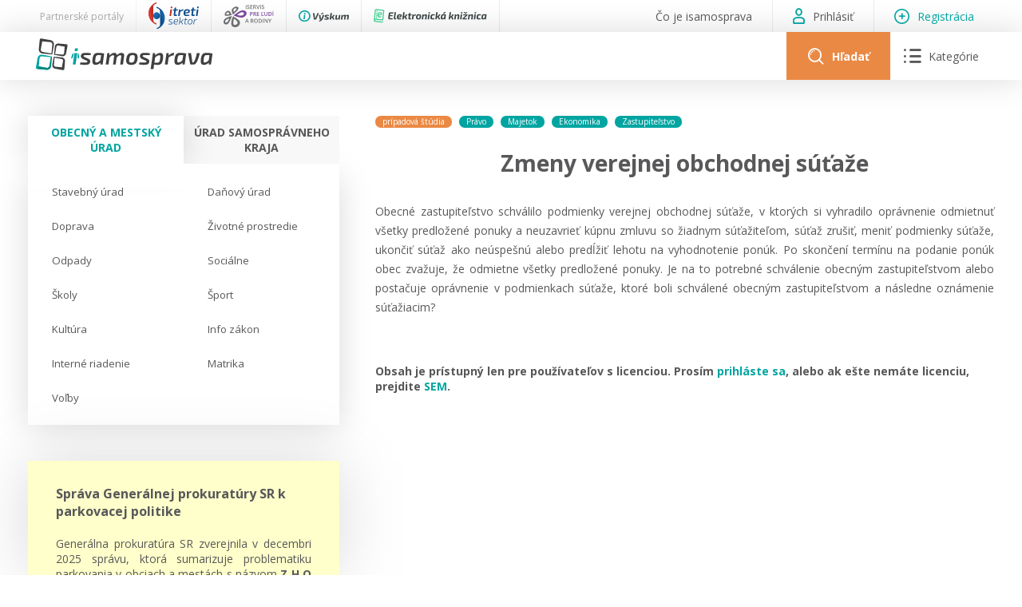

--- FILE ---
content_type: text/html; charset=utf-8
request_url: https://www.isamosprava.sk/clanky/zmeny-verejnej-obchodnej-sutaze/
body_size: 79394
content:
<!DOCTYPE html>
<html lang="sk">
    <head>
        

        <meta charset="utf-8" />
<meta name="viewport" content="width=device-width, initial-scale=1.0" />
<title>Zmeny verejnej obchodnej s&#xFA;&#x165;a&#x17E;e</title>
<link rel="apple-touch-icon" sizes="180x180" href="/apple-touch-icon.png">
<link rel="icon" type="image/png" sizes="32x32" href="/favicon-32x32.png">
<link rel="icon" type="image/png" sizes="16x16" href="/favicon-16x16.png">
<link rel="manifest" href="/site.webmanifest">
<link rel="stylesheet" href="/_contentcore/css/style.min.css?v=2" />
<link rel="stylesheet" href="/_contentcore/vendors/slick-carousel/1.9.0/slick.min.css">
<link rel="stylesheet" href="/_contentcore/vendors/select2/4.0.3/css/select2.min.css">
<script type="text/javascript" src="/_contentcore/vendors/jquery/3.3.1/jquery.min.js"></script>
<script type="text/javascript" src="/_contentcore/vendors/slick-carousel/1.9.0/slick.min.js"></script>
<script type="text/javascript" src="/_contentcore/vendors/select2/4.0.3/js/select2.min.js"></script>
<link rel="stylesheet" href="/css/style.min.css?v=8ZRc1sGeVrPBx4lD717BgRaQekyh78QKV9SKsdt638U" />


    <style>
        :root{ --color-1-rgb: 0, 165, 161;--color-1-lighter-rgb: 63, 255, 250;--color-1-darker-rgb: 0, 114, 111;--color-2-rgb: 234, 137, 68;--color-2-lighter-rgb: 234, 137, 68;--color-2-darker-rgb: 231, 123, 45; }
    </style>

        
        

    </head>
    <body>
        <input type="hidden" id="RequestVerificationToken" value="CfDJ8KkuhFNEZ6BFnVu5QkDO3SS2ggHGWX2pCUbm52Drl1wUDZ-QfqRCnmNnAU3AVIk8Pyk-wOmJPNl-s3fsmqZuMALM_LEx2VUM2uQ2zj8TqOCL0VMSNacggypD8-sTYfD8XP1gdtT6y1aMoIlDCPnz6Qs" />
        

        
        
        <header>
    <div class="header">

    <div class="header-line top">
        <div class="header-line-content">
            <div class="header-line-content left">
                <div class="header-top-line-left">
    <div class="partner-portals-line">
        <div class="partner-portals-line-item title">
            <span>Partnerské portály</span>
        </div>
            <a href="https://www.itretisektor.sk" class="partner-portals-line-item portal tretisektor">
                <img src="/_contentcore/assets/img/logo/itretisektor/logo-dark.svg" alt="iTret&#xED;Sektor"/>
            </a>
            <a href="https://www.iservispreludi.sk" class="partner-portals-line-item portal servis">
                <img src="/_contentcore/assets/img/logo/iservispreludi/logo-dark.svg" alt="iServisPre&#x13D;ud&#xED;"/>
            </a>
            <a href="https://www.ivyskum.sk" class="partner-portals-line-item portal vyskum">
                <img src="/_contentcore/assets/img/logo/ivyskum/logo-dark.svg" alt="iV&#xFD;skum"/>
            </a>
            <a href="https://ekniznica.ivyskum.sk" class="partner-portals-line-item portal kniznica">
                <img src="/_contentcore/assets/img/logo/ekniznica/logo-dark.svg" alt="eKni&#x17E;nica"/>
            </a>
    </div>
</div>
            </div>
            <div class="header-line-content right">
                <div class="header-top-line-right">
    <div class="header-top-line-link">
        <a href="/co-je-isamosprava">
            <span>&#x10C;o je isamosprava</span>
        </a>
    </div>
        <div class="header-top-line-link">
            <a class="login-modal-trigger">
                <span class="icon icon-user-1"></span>
                <span>Prihlásiť</span>
            </a>
        </div>
        <div class="header-top-line-link highlighted">
            <a href="/licencie">
                <span class="icon icon-plus"></span>
                <span>Registrácia</span>
            </a>
        </div>
</div>
            </div>
        </div>
    </div>

    <div class="header-line mid">
        <div class="header-line-content">
            <div class="header-logo">
                <a href="/">
                    <img src="/_contentcore/assets/img/logo/isamosprava/logo.svg" alt="logo" />
                </a>
            </div>
            <div class="header-controls">
                
<div class="header-search-component">
    <form method="get" action="/clanky" class="header-search-component-searchbar">
        <div class="searchbar-controls">
            <input class="searchbar-input-value" type="text" name="search" placeholder="Sem zadajte čo hľadáte" />
                <div class="seachbar-input-categories">
                    <select name="filter" class="seachbar-input-categories-select"><option selected="selected">V&#x161;etky</option>
<option value="articles">&#x10C;l&#xE1;nky</option>
<option value="casestudies">Pr&#xED;padov&#xE9; &#x161;t&#xFA;die</option>
<option value="judicals-protests">Judik&#xE1;ty / protesty</option>
</select>
                </div>
        </div>
        <button type="submit" class="searchbar-search-button">
            <span class="icon icon-search"></span>
        </button>
    </form>
    <div class="header-search-component-buttons">
        <a class="header-search-component-button open">
            <span class="icon icon-search"></span>
            <span class="text">Hľadať</span>
        </a>
        <a class="header-search-component-button close">
            <span class="icon icon-close"></span>
        </a>
    </div>
</div>

    <script>
        $(document).ready(function () {
            HeaderSearch.init();
        });
    </script>

                
<div class="header-navigation-component">
    <a class="header-navigation-component-button">
        <span class="icon icon-close"></span>
        <span class="icon icon-menu"><span class="path1"></span><span class="path2"></span><span class="path3"></span><span class="path4"></span><span class="path5"></span><span class="path6"></span></span>
        <span class="text">Kategórie</span>
    </a>
    <div class="header-navigation-component-content">
        <div class="header-navigation-component-content-items">
                <div class="navigation-item">
                    <div class="navigation-item-label">
                        <span>Obecný a mestský úrad</span>
                    </div>
                    <div class="navigation-item-content">
                        <ul>
                                <li>
                                    <a href=/obecny-a-mestsky-urad/stavebny-urad>
                                        <span>
                                            Stavebný úrad
                                        </span>
                                    </a>
                                </li>
                                <li>
                                    <a href=/obecny-a-mestsky-urad/danovy-urad>
                                        <span>
                                            Daňový úrad
                                        </span>
                                    </a>
                                </li>
                                <li>
                                    <a href=/obecny-a-mestsky-urad/doprava>
                                        <span>
                                            Doprava
                                        </span>
                                    </a>
                                </li>
                                <li>
                                    <a href=/obecny-a-mestsky-urad/zivotne-prostredie>
                                        <span>
                                            Životné prostredie
                                        </span>
                                    </a>
                                </li>
                                <li>
                                    <a href=/obecny-a-mestsky-urad/odpady>
                                        <span>
                                            Odpady
                                        </span>
                                    </a>
                                </li>
                                <li>
                                    <a href=/obecny-a-mestsky-urad/socialne>
                                        <span>
                                            Sociálne
                                        </span>
                                    </a>
                                </li>
                                <li>
                                    <a href=/obecny-a-mestsky-urad/skoly>
                                        <span>
                                            Školy
                                        </span>
                                    </a>
                                </li>
                                <li>
                                    <a href=/obecny-a-mestsky-urad/sport>
                                        <span>
                                            Šport
                                        </span>
                                    </a>
                                </li>
                                <li>
                                    <a href=/obecny-a-mestsky-urad/kultura>
                                        <span>
                                            Kultúra
                                        </span>
                                    </a>
                                </li>
                                <li>
                                    <a href=/obecny-a-mestsky-urad/info-zakon>
                                        <span>
                                            Info zákon
                                        </span>
                                    </a>
                                </li>
                                <li>
                                    <a href=/obecny-a-mestsky-urad/interne-riadenie>
                                        <span>
                                            Interné riadenie
                                        </span>
                                    </a>
                                </li>
                                <li>
                                    <a href=/obecny-a-mestsky-urad/matrika>
                                        <span>
                                            Matrika
                                        </span>
                                    </a>
                                </li>
                                <li>
                                    <a href=/obecny-a-mestsky-urad/volby>
                                        <span>
                                            Voľby
                                        </span>
                                    </a>
                                </li>
                        </ul>
                    </div>
                </div>
                <div class="navigation-item">
                    <div class="navigation-item-label">
                        <span>Úrad samosprávneho kraja</span>
                    </div>
                    <div class="navigation-item-content">
                        <ul>
                                <li>
                                    <a href=/urad-samospravneho-kraja/danovy-urad>
                                        <span>
                                            Daňový úrad
                                        </span>
                                    </a>
                                </li>
                                <li>
                                    <a href=/urad-samospravneho-kraja/zivotne-prostredie>
                                        <span>
                                            Životné prostredie
                                        </span>
                                    </a>
                                </li>
                                <li>
                                    <a href=/urad-samospravneho-kraja/skoly>
                                        <span>
                                            Školy
                                        </span>
                                    </a>
                                </li>
                                <li>
                                    <a href=/urad-samospravneho-kraja/socialne>
                                        <span>
                                            Sociálne
                                        </span>
                                    </a>
                                </li>
                                <li>
                                    <a href=/urad-samospravneho-kraja/sport>
                                        <span>
                                            Šport
                                        </span>
                                    </a>
                                </li>
                                <li>
                                    <a href=/urad-samospravneho-kraja/kultura>
                                        <span>
                                            Kultúra
                                        </span>
                                    </a>
                                </li>
                                <li>
                                    <a href=/urad-samospravneho-kraja/info-zakon>
                                        <span>
                                            Info zákon
                                        </span>
                                    </a>
                                </li>
                                <li>
                                    <a href=/urad-samospravneho-kraja/volby>
                                        <span>
                                            Voľby
                                        </span>
                                    </a>
                                </li>
                        </ul>
                    </div>
                </div>
                <div class="navigation-item">
                    <div class="navigation-item-label">
                            <div class="navigation-item-label-image">
                                <img alt="image" src="/_contentcore/assets/img/icon-law.svg"/>
                            </div>
                        <span>Právo</span>
                    </div>
                    <div class="navigation-item-content">
                        <ul>
                                <li>
                                    <a href=/pravo/spravne-priestupkove-konanie>
                                        <span>
                                            Správne / Priestupkové konanie
                                        </span>
                                    </a>
                                </li>
                                <li>
                                    <a href=/pravo/osobne-udaje>
                                        <span>
                                            Osobné údaje
                                        </span>
                                    </a>
                                </li>
                                <li>
                                    <a href=/pravo/egovernment-edata>
                                        <span>
                                            eGovernment/eDáta
                                        </span>
                                    </a>
                                </li>
                                <li>
                                    <a href=/pravo/parkovanie>
                                        <span>
                                            Parkovanie
                                        </span>
                                    </a>
                                </li>
                                <li>
                                    <a href=/pravo/vseobecne-zavazne-nariadenia>
                                        <span>
                                            Všeobecne záväzné nariadenia
                                        </span>
                                    </a>
                                </li>
                        </ul>
                    </div>
                </div>
                <div class="navigation-item">
                    <div class="navigation-item-label">
                            <div class="navigation-item-label-image">
                                <img alt="image" src="/_contentcore/assets/img/icon-money.svg"/>
                            </div>
                        <span>Ekonomika</span>
                    </div>
                    <div class="navigation-item-content">
                        <ul>
                                <li>
                                    <a href=/ekonomika/verejne-obstaravanie>
                                        <span>
                                            Verejné obstarávanie
                                        </span>
                                    </a>
                                </li>
                                <li>
                                    <a href=/ekonomika/socialne-podniky>
                                        <span>
                                            Sociálne podniky
                                        </span>
                                    </a>
                                </li>
                                <li>
                                    <a href=/ekonomika/statna-pomoc>
                                        <span>
                                            Štátna pomoc
                                        </span>
                                    </a>
                                </li>
                        </ul>
                    </div>
                </div>
                <div class="navigation-item">
                    <div class="navigation-item-label">
                            <div class="navigation-item-label-image">
                                <img alt="image" src="/_contentcore/assets/img/icon-repair.svg"/>
                            </div>
                        <span>Servis</span>
                    </div>
                    <div class="navigation-item-content">
                        <ul>
                                <li>
                                    <a href=/triple-licencia>
                                        <span>
                                            Triple licencia
                                        </span>
                                    </a>
                                </li>
                                <li>
                                    <a href=/kontakt>
                                        <span>
                                            Kontakt
                                        </span>
                                    </a>
                                </li>
                                <li>
                                    <a href=/online-poradenstvo>
                                        <span>
                                            Online poradenstvo
                                        </span>
                                    </a>
                                </li>
                                <li>
                                    <a href=/tlacova-agentura>
                                        <span>
                                            Tlačová agentúra
                                        </span>
                                    </a>
                                </li>
                                <li>
                                    <a href=/servis/video-produkcia>
                                        <span>
                                            VIDEO produkcia
                                        </span>
                                    </a>
                                </li>
                                <li>
                                    <a href=/statna-pomoc-a-gdpr-asistencia>
                                        <span>
                                            Štátna pomoc a GDPR asistencia
                                        </span>
                                    </a>
                                </li>
                                <li>
                                    <a href=/pravne-sluzby-gpl>
                                        <span>
                                            Právne služby GPL
                                        </span>
                                    </a>
                                </li>
                                <li>
                                    <a href=/servis/informacie-covid19>
                                        <span>
                                            Informácie COVID19
                                        </span>
                                    </a>
                                </li>
                                <li>
                                    <a href=/servis/legislativne-spravy>
                                        <span>
                                            Legislatívne správy
                                        </span>
                                    </a>
                                </li>
                                <li>
                                    <a href=/servis/vyskumny-institut-isamosprava-sk/prehlad>
                                        <span>
                                            Výskumný inštitút isamosprava.sk
                                        </span>
                                    </a>
                                </li>
                        </ul>
                    </div>
                </div>
        </div>
    </div>
</div>

    <script>
        $(document).ready(function () {
            HeaderNavigation.init();
        });
    </script>

                <div class="mobile-navigation-component">
    <div class="mobile-navigation-component-button">
        <span class="mobile-navigation-component-button-icon"></span>
    </div>
    <div class="mobile-navigation-component-content">
        

<div class="accordion-navigation-component mobile">
    <div class="accordion-navigation-component-items">
        <div class="accordion-navigation-component-item category level-0">
            <ul class="accordion-list">
                <li class="accordion-list-item open">
                    <a class="accordion-list-item-label" style=--color-accent:#5DA7FFFF;>
                        <div class="accordion-list-item-label-content">
                                <div class="accordion-navigation-component-item-image">
                                    <img alt="image" src="/_contentcore/assets/img/icon-law.svg" />
                                </div>
                            <span>Právo</span>
                        </div>
                    </a>
                    <div class="accordion-list-item-content">
                        <div class="accordion-navigation-component-items">
        <div class="accordion-navigation-component-item category level-1">
            <ul class="accordion-list">
                <li class="accordion-list-item open">
                    <a class="accordion-list-item-label" >
                        <div class="accordion-list-item-label-content">
                            <span>Samosprávne orgány a organizácie</span>
                        </div>
                    </a>
                    <div class="accordion-list-item-content">
                        <div class="accordion-navigation-component-items">
        <div class="accordion-navigation-component-item link level-2">
            <a href=/pravo/samospravne-organy-a-organizacie/obec-mesto>
                <span>Obec / Mesto</span>
            </a>
        </div>
        <div class="accordion-navigation-component-item link level-2">
            <a href=/pravo/samospravne-organy-a-organizacie/starosta-primator>
                <span>Starosta / Primátor</span>
            </a>
        </div>
        <div class="accordion-navigation-component-item link level-2">
            <a href=/pravo/samospravne-organy-a-organizacie/zastupitelstvo>
                <span>Zastupiteľstvo</span>
            </a>
        </div>
        <div class="accordion-navigation-component-item link level-2">
            <a href=/pravo/samospravne-organy-a-organizacie/hlavny-kontrolor-obce>
                <span>Hlavný kontrolór obce</span>
            </a>
        </div>
        <div class="accordion-navigation-component-item link level-2">
            <a href=/pravo/samospravne-organy-a-organizacie/obecna-mestska-policia>
                <span>Obecná / Mestská polícia</span>
            </a>
        </div>
        <div class="accordion-navigation-component-item link level-2">
            <a href=/pravo/samospravne-organy-a-organizacie/rozpoctove-a-prispevkove-organizacie-obce>
                <span>Rozpočtové a príspevkové organizácie obce</span>
            </a>
        </div>
        <div class="accordion-navigation-component-item link level-2">
            <a href=/pravo/samospravne-organy-a-organizacie/pravnicke-osoby-obce>
                <span>Právnické osoby obce</span>
            </a>
        </div>
                        </div>
                    </div>
                </li>
            </ul>
        </div>
        <div class="accordion-navigation-component-item link level-1">
            <a href=/pravo/spravne-priestupkove-konanie>
                <span>Správne / Priestupkové konanie</span>
            </a>
        </div>
        <div class="accordion-navigation-component-item link level-1">
            <a href=/pravo/osobne-udaje>
                <span>Osobné údaje</span>
            </a>
        </div>
        <div class="accordion-navigation-component-item link level-1">
            <a href=/pravo/egovernment-edata>
                <span>eGovernment/eDáta</span>
            </a>
        </div>
        <div class="accordion-navigation-component-item link level-1">
            <a href=/pravo/parkovanie>
                <span>Parkovanie</span>
            </a>
        </div>
        <div class="accordion-navigation-component-item link level-1">
            <a href=/pravo/vseobecne-zavazne-nariadenia>
                <span>Všeobecne záväzné nariadenia</span>
            </a>
        </div>
                        </div>
                    </div>
                </li>
            </ul>
        </div>
        <div class="accordion-navigation-component-item category level-0">
            <ul class="accordion-list">
                <li class="accordion-list-item">
                    <a class="accordion-list-item-label" style=--color-accent:#EA8944FF;>
                        <div class="accordion-list-item-label-content">
                                <div class="accordion-navigation-component-item-image">
                                    <img alt="image" src="/_contentcore/assets/img/icon-money.svg" />
                                </div>
                            <span>Ekonomika</span>
                        </div>
                    </a>
                    <div class="accordion-list-item-content">
                        <div class="accordion-navigation-component-items">
        <div class="accordion-navigation-component-item link level-1">
            <a href=/ekonomika/verejne-obstaravanie>
                <span>Verejné obstarávanie</span>
            </a>
        </div>
        <div class="accordion-navigation-component-item category level-1">
            <ul class="accordion-list">
                <li class="accordion-list-item">
                    <a class="accordion-list-item-label" >
                        <div class="accordion-list-item-label-content">
                            <span>Majetok / Rozpočet</span>
                        </div>
                    </a>
                    <div class="accordion-list-item-content">
                        <div class="accordion-navigation-component-items">
        <div class="accordion-navigation-component-item link level-2">
            <a href=/ekonomika/majetok-rozpocet/majetok>
                <span>Majetok</span>
            </a>
        </div>
        <div class="accordion-navigation-component-item link level-2">
            <a href=/ekonomika/majetok-rozpocet/rozpocet>
                <span>Rozpočet</span>
            </a>
        </div>
                        </div>
                    </div>
                </li>
            </ul>
        </div>
        <div class="accordion-navigation-component-item link level-1">
            <a href=/ekonomika/socialne-podniky>
                <span>Sociálne podniky</span>
            </a>
        </div>
        <div class="accordion-navigation-component-item link level-1">
            <a href=/ekonomika/statna-pomoc>
                <span>Štátna pomoc</span>
            </a>
        </div>
                        </div>
                    </div>
                </li>
            </ul>
        </div>
        <div class="accordion-navigation-component-item category level-0">
            <ul class="accordion-list">
                <li class="accordion-list-item">
                    <a class="accordion-list-item-label" style=--color-accent:#00A5A1FF;>
                        <div class="accordion-list-item-label-content">
                                <div class="accordion-navigation-component-item-image">
                                    <img alt="image" src="/_contentcore/assets/img/icon-repair.svg" />
                                </div>
                            <span>Servis</span>
                        </div>
                    </a>
                    <div class="accordion-list-item-content">
                        <div class="accordion-navigation-component-items">
        <div class="accordion-navigation-component-item link level-1">
            <a href=/triple-licencia>
                <span>Triple licencia</span>
            </a>
        </div>
        <div class="accordion-navigation-component-item link level-1">
            <a href=/kontakt>
                <span>Kontakt</span>
            </a>
        </div>
        <div class="accordion-navigation-component-item link level-1">
            <a href=/online-poradenstvo>
                <span>Online poradenstvo</span>
            </a>
        </div>
        <div class="accordion-navigation-component-item link level-1">
            <a href=/tlacova-agentura>
                <span>Tlačová agentúra</span>
            </a>
        </div>
        <div class="accordion-navigation-component-item link level-1">
            <a href=/servis/video-produkcia>
                <span>VIDEO produkcia</span>
            </a>
        </div>
        <div class="accordion-navigation-component-item link level-1">
            <a href=/statna-pomoc-a-gdpr-asistencia>
                <span>Štátna pomoc a GDPR asistencia</span>
            </a>
        </div>
        <div class="accordion-navigation-component-item link level-1">
            <a href=/pravne-sluzby-gpl>
                <span>Právne služby GPL</span>
            </a>
        </div>
        <div class="accordion-navigation-component-item link level-1">
            <a href=/servis/informacie-covid19>
                <span>Informácie COVID19</span>
            </a>
        </div>
        <div class="accordion-navigation-component-item link level-1">
            <a href=/servis/legislativne-spravy>
                <span>Legislatívne správy</span>
            </a>
        </div>
        <div class="accordion-navigation-component-item link level-1">
            <a href=/servis/vyskumny-institut-isamosprava-sk/prehlad>
                <span>Výskumný inštitút isamosprava.sk</span>
            </a>
        </div>
                        </div>
                    </div>
                </li>
            </ul>
        </div>
        <div class="accordion-navigation-component-item category level-0">
            <ul class="accordion-list">
                <li class="accordion-list-item">
                    <a class="accordion-list-item-label" >
                        <div class="accordion-list-item-label-content">
                            <span>Obecný a mestský úrad</span>
                        </div>
                    </a>
                    <div class="accordion-list-item-content">
                        <div class="accordion-navigation-component-items">
        <div class="accordion-navigation-component-item link level-1">
            <a href=/obecny-a-mestsky-urad/stavebny-urad>
                <span>Stavebný úrad</span>
            </a>
        </div>
        <div class="accordion-navigation-component-item link level-1">
            <a href=/obecny-a-mestsky-urad/danovy-urad>
                <span>Daňový úrad</span>
            </a>
        </div>
        <div class="accordion-navigation-component-item link level-1">
            <a href=/obecny-a-mestsky-urad/doprava>
                <span>Doprava</span>
            </a>
        </div>
        <div class="accordion-navigation-component-item link level-1">
            <a href=/obecny-a-mestsky-urad/zivotne-prostredie>
                <span>Životné prostredie</span>
            </a>
        </div>
        <div class="accordion-navigation-component-item link level-1">
            <a href=/obecny-a-mestsky-urad/odpady>
                <span>Odpady</span>
            </a>
        </div>
        <div class="accordion-navigation-component-item link level-1">
            <a href=/obecny-a-mestsky-urad/socialne>
                <span>Sociálne</span>
            </a>
        </div>
        <div class="accordion-navigation-component-item link level-1">
            <a href=/obecny-a-mestsky-urad/skoly>
                <span>Školy</span>
            </a>
        </div>
        <div class="accordion-navigation-component-item link level-1">
            <a href=/obecny-a-mestsky-urad/sport>
                <span>Šport</span>
            </a>
        </div>
        <div class="accordion-navigation-component-item link level-1">
            <a href=/obecny-a-mestsky-urad/kultura>
                <span>Kultúra</span>
            </a>
        </div>
        <div class="accordion-navigation-component-item link level-1">
            <a href=/obecny-a-mestsky-urad/info-zakon>
                <span>Info zákon</span>
            </a>
        </div>
        <div class="accordion-navigation-component-item link level-1">
            <a href=/obecny-a-mestsky-urad/interne-riadenie>
                <span>Interné riadenie</span>
            </a>
        </div>
        <div class="accordion-navigation-component-item link level-1">
            <a href=/obecny-a-mestsky-urad/matrika>
                <span>Matrika</span>
            </a>
        </div>
        <div class="accordion-navigation-component-item link level-1">
            <a href=/obecny-a-mestsky-urad/volby>
                <span>Voľby</span>
            </a>
        </div>
                        </div>
                    </div>
                </li>
            </ul>
        </div>
        <div class="accordion-navigation-component-item category level-0">
            <ul class="accordion-list">
                <li class="accordion-list-item">
                    <a class="accordion-list-item-label" >
                        <div class="accordion-list-item-label-content">
                            <span>Úrad samosprávneho kraja</span>
                        </div>
                    </a>
                    <div class="accordion-list-item-content">
                        <div class="accordion-navigation-component-items">
        <div class="accordion-navigation-component-item link level-1">
            <a href=/urad-samospravneho-kraja/danovy-urad>
                <span>Daňový úrad</span>
            </a>
        </div>
        <div class="accordion-navigation-component-item link level-1">
            <a href=/urad-samospravneho-kraja/zivotne-prostredie>
                <span>Životné prostredie</span>
            </a>
        </div>
        <div class="accordion-navigation-component-item link level-1">
            <a href=/urad-samospravneho-kraja/skoly>
                <span>Školy</span>
            </a>
        </div>
        <div class="accordion-navigation-component-item link level-1">
            <a href=/urad-samospravneho-kraja/socialne>
                <span>Sociálne</span>
            </a>
        </div>
        <div class="accordion-navigation-component-item link level-1">
            <a href=/urad-samospravneho-kraja/sport>
                <span>Šport</span>
            </a>
        </div>
        <div class="accordion-navigation-component-item link level-1">
            <a href=/urad-samospravneho-kraja/kultura>
                <span>Kultúra</span>
            </a>
        </div>
        <div class="accordion-navigation-component-item link level-1">
            <a href=/urad-samospravneho-kraja/info-zakon>
                <span>Info zákon</span>
            </a>
        </div>
        <div class="accordion-navigation-component-item link level-1">
            <a href=/urad-samospravneho-kraja/volby>
                <span>Voľby</span>
            </a>
        </div>
                        </div>
                    </div>
                </li>
            </ul>
        </div>
    </div>
</div>
            <a class="mobile-navigation-component-item login-modal-trigger">
                <span>Prihlásiť sa</span>
            </a>
            <a class="mobile-navigation-component-item" href="/licencie">
                <span>Registrácia</span>
            </a>
    </div>
</div>

    <script>
        $(document).ready(function () {
            MobileNavigation.init();
        });
    </script>

            </div>
        </div>
    </div>
</div>
</header>
<main>
    
<div class="content two-cols">
    <div class="col-side">
        
    <div class="container margin-bottom-15">
            <div class="row">
                <div class="col-12">
                    
<div class="tabs-navigation-component">
    <ul class="tabs-navigation-component-tabs">
            <li data-tab="11225add-ff8c-4892-845e-2b4d2892a099" class="tabs-navigation-component-tab tabs-handler-tab active">
                <span>Obecný a mestský úrad</span>
            </li>
            <li data-tab="9a75e7cb-eb08-43b1-bed7-dc58ee5e56f4" class="tabs-navigation-component-tab tabs-handler-tab">
                <span>Úrad samosprávneho kraja</span>
            </li>
    </ul>
        <ul data-tab="11225add-ff8c-4892-845e-2b4d2892a099" class="tabs-navigation-component-tab-content tabs-handler-tab-content active">
                <li>
                    <a href=/obecny-a-mestsky-urad/stavebny-urad>
                        <span>Stavebný úrad</span>
                    </a>
                </li>
                <li>
                    <a href=/obecny-a-mestsky-urad/danovy-urad>
                        <span>Daňový úrad</span>
                    </a>
                </li>
                <li>
                    <a href=/obecny-a-mestsky-urad/doprava>
                        <span>Doprava</span>
                    </a>
                </li>
                <li>
                    <a href=/obecny-a-mestsky-urad/zivotne-prostredie>
                        <span>Životné prostredie</span>
                    </a>
                </li>
                <li>
                    <a href=/obecny-a-mestsky-urad/odpady>
                        <span>Odpady</span>
                    </a>
                </li>
                <li>
                    <a href=/obecny-a-mestsky-urad/socialne>
                        <span>Sociálne</span>
                    </a>
                </li>
                <li>
                    <a href=/obecny-a-mestsky-urad/skoly>
                        <span>Školy</span>
                    </a>
                </li>
                <li>
                    <a href=/obecny-a-mestsky-urad/sport>
                        <span>Šport</span>
                    </a>
                </li>
                <li>
                    <a href=/obecny-a-mestsky-urad/kultura>
                        <span>Kultúra</span>
                    </a>
                </li>
                <li>
                    <a href=/obecny-a-mestsky-urad/info-zakon>
                        <span>Info zákon</span>
                    </a>
                </li>
                <li>
                    <a href=/obecny-a-mestsky-urad/interne-riadenie>
                        <span>Interné riadenie</span>
                    </a>
                </li>
                <li>
                    <a href=/obecny-a-mestsky-urad/matrika>
                        <span>Matrika</span>
                    </a>
                </li>
                <li>
                    <a href=/obecny-a-mestsky-urad/volby>
                        <span>Voľby</span>
                    </a>
                </li>
        </ul>
        <ul data-tab="9a75e7cb-eb08-43b1-bed7-dc58ee5e56f4" class="tabs-navigation-component-tab-content tabs-handler-tab-content">
                <li>
                    <a href=/urad-samospravneho-kraja/danovy-urad>
                        <span>Daňový úrad</span>
                    </a>
                </li>
                <li>
                    <a href=/urad-samospravneho-kraja/zivotne-prostredie>
                        <span>Životné prostredie</span>
                    </a>
                </li>
                <li>
                    <a href=/urad-samospravneho-kraja/skoly>
                        <span>Školy</span>
                    </a>
                </li>
                <li>
                    <a href=/urad-samospravneho-kraja/socialne>
                        <span>Sociálne</span>
                    </a>
                </li>
                <li>
                    <a href=/urad-samospravneho-kraja/sport>
                        <span>Šport</span>
                    </a>
                </li>
                <li>
                    <a href=/urad-samospravneho-kraja/kultura>
                        <span>Kultúra</span>
                    </a>
                </li>
                <li>
                    <a href=/urad-samospravneho-kraja/info-zakon>
                        <span>Info zákon</span>
                    </a>
                </li>
                <li>
                    <a href=/urad-samospravneho-kraja/volby>
                        <span>Voľby</span>
                    </a>
                </li>
        </ul>
</div>

    <script>
        $(document).ready(function () {
            TabsHandler.init(".tabs-navigation-component");
        });
    </script>

                </div>
            </div>
            <div class="row margin-top-45">
                <div class="col-12">
                    
    <div class="notes-slider-component">
        <div class="js-slider notes-slider-component-slider">
                <div class="js-slide-item">
                    <div class="notes-slider-component-note">
                        <div class="notes-slider-component-note-title">
                            Správa Generálnej prokuratúry SR k parkovacej politike
                        </div>
                        <div class="notes-slider-component-note-text">
                            <p><span style="color: rgb(88, 88, 90); font-family: &quot;Open Sans&quot;, sans-serif; font-size: 14px;">Generálna prokuratúra SR zverejnila v decembri 2025 správu, ktorá sumarizuje problematiku parkovania v obciach a mestách s názvom </span><strong style="color: rgb(88, 88, 90); font-family: &quot;Open Sans&quot;, sans-serif; font-size: 14px;">Z H O D N O T E N I E stavu zákonnosti regulácie parkovania motorových vozidiel </strong><span style="color: rgb(88, 88, 90); font-family: &quot;Open Sans&quot;, sans-serif; font-size: 14px;">na území miest a obcí a súvisiacej rozhodovacej činnosti.</span></p><p><strong><a href="https://www.isamosprava.sk/clanky/zhodnotenie-regulacie-parkovania-sprava-generalnej-prokuratury-sr" rel="noopener noreferrer" target="_blank">Viac v článku TU.</a></strong></p>
                        </div>
                        <div class="notes-slider-component-note-date">
                            <span>16.01.2026</span>
                        </div>
                    </div>
                </div>
        </div>
        <div class="js-slider notes-slider-component-footer">
            <img src="/_contentcore/assets/img/note.svg" alt="note" />
        </div>
    </div>

    <script>
        $(document).ready(function () {
            $(".notes-slider-component-slider").each(function () {
                $(this).slick({
                    infinite: true,
                    dots: true,
                    slidesToShow: 1,
                    slidesToScroll: 1,
                    arrows: false,
                    autoplay: true,
                    autoplaySpeed: 10000,
                    cssEase: 'linear',
                    // fade: true,
                    speed: 500,
                    variableWidth: false,
                    //nextArrow: '<span class="slick-arrows slick-next"><i class="icon icon-chevron-right"></i></span>',
                    //prevArrow: '<span class="slick-arrows slick-prev"><i class="icon icon-chevron-left"></i></span>',
                    mobileFirst: true
                });
            });
        });
    </script>

                </div>
            </div>
            <div class="row margin-top-45">
                <div class="col-12">
                    

<div class="accordion-navigation-component">
    <div class="accordion-navigation-component-items">
        <div class="accordion-navigation-component-item category level-0">
            <ul class="accordion-list">
                <li class="accordion-list-item open">
                    <a class="accordion-list-item-label" style=--color-accent:#5DA7FFFF;>
                        <div class="accordion-list-item-label-content">
                                <div class="accordion-navigation-component-item-image">
                                    <img alt="image" src="/_contentcore/assets/img/icon-law.svg" />
                                </div>
                            <span>Právo</span>
                        </div>
                    </a>
                    <div class="accordion-list-item-content">
                        <div class="accordion-navigation-component-items">
        <div class="accordion-navigation-component-item category level-1">
            <ul class="accordion-list">
                <li class="accordion-list-item open">
                    <a class="accordion-list-item-label" >
                        <div class="accordion-list-item-label-content">
                            <span>Samosprávne orgány a organizácie</span>
                        </div>
                    </a>
                    <div class="accordion-list-item-content">
                        <div class="accordion-navigation-component-items">
        <div class="accordion-navigation-component-item link level-2">
            <a href=/pravo/samospravne-organy-a-organizacie/obec-mesto>
                <span>Obec / Mesto</span>
            </a>
        </div>
        <div class="accordion-navigation-component-item link level-2">
            <a href=/pravo/samospravne-organy-a-organizacie/starosta-primator>
                <span>Starosta / Primátor</span>
            </a>
        </div>
        <div class="accordion-navigation-component-item link level-2">
            <a href=/pravo/samospravne-organy-a-organizacie/zastupitelstvo>
                <span>Zastupiteľstvo</span>
            </a>
        </div>
        <div class="accordion-navigation-component-item link level-2">
            <a href=/pravo/samospravne-organy-a-organizacie/hlavny-kontrolor-obce>
                <span>Hlavný kontrolór obce</span>
            </a>
        </div>
        <div class="accordion-navigation-component-item link level-2">
            <a href=/pravo/samospravne-organy-a-organizacie/obecna-mestska-policia>
                <span>Obecná / Mestská polícia</span>
            </a>
        </div>
        <div class="accordion-navigation-component-item link level-2">
            <a href=/pravo/samospravne-organy-a-organizacie/rozpoctove-a-prispevkove-organizacie-obce>
                <span>Rozpočtové a príspevkové organizácie obce</span>
            </a>
        </div>
        <div class="accordion-navigation-component-item link level-2">
            <a href=/pravo/samospravne-organy-a-organizacie/pravnicke-osoby-obce>
                <span>Právnické osoby obce</span>
            </a>
        </div>
                        </div>
                    </div>
                </li>
            </ul>
        </div>
        <div class="accordion-navigation-component-item link level-1">
            <a href=/pravo/spravne-priestupkove-konanie>
                <span>Správne / Priestupkové konanie</span>
            </a>
        </div>
        <div class="accordion-navigation-component-item link level-1">
            <a href=/pravo/osobne-udaje>
                <span>Osobné údaje</span>
            </a>
        </div>
        <div class="accordion-navigation-component-item link level-1">
            <a href=/pravo/egovernment-edata>
                <span>eGovernment/eDáta</span>
            </a>
        </div>
        <div class="accordion-navigation-component-item link level-1">
            <a href=/pravo/parkovanie>
                <span>Parkovanie</span>
            </a>
        </div>
        <div class="accordion-navigation-component-item link level-1">
            <a href=/pravo/vseobecne-zavazne-nariadenia>
                <span>Všeobecne záväzné nariadenia</span>
            </a>
        </div>
                        </div>
                    </div>
                </li>
            </ul>
        </div>
        <div class="accordion-navigation-component-item category level-0">
            <ul class="accordion-list">
                <li class="accordion-list-item">
                    <a class="accordion-list-item-label" style=--color-accent:#EA8944FF;>
                        <div class="accordion-list-item-label-content">
                                <div class="accordion-navigation-component-item-image">
                                    <img alt="image" src="/_contentcore/assets/img/icon-money.svg" />
                                </div>
                            <span>Ekonomika</span>
                        </div>
                    </a>
                    <div class="accordion-list-item-content">
                        <div class="accordion-navigation-component-items">
        <div class="accordion-navigation-component-item link level-1">
            <a href=/ekonomika/verejne-obstaravanie>
                <span>Verejné obstarávanie</span>
            </a>
        </div>
        <div class="accordion-navigation-component-item category level-1">
            <ul class="accordion-list">
                <li class="accordion-list-item">
                    <a class="accordion-list-item-label" >
                        <div class="accordion-list-item-label-content">
                            <span>Majetok / Rozpočet</span>
                        </div>
                    </a>
                    <div class="accordion-list-item-content">
                        <div class="accordion-navigation-component-items">
        <div class="accordion-navigation-component-item link level-2">
            <a href=/ekonomika/majetok-rozpocet/majetok>
                <span>Majetok</span>
            </a>
        </div>
        <div class="accordion-navigation-component-item link level-2">
            <a href=/ekonomika/majetok-rozpocet/rozpocet>
                <span>Rozpočet</span>
            </a>
        </div>
                        </div>
                    </div>
                </li>
            </ul>
        </div>
        <div class="accordion-navigation-component-item link level-1">
            <a href=/ekonomika/socialne-podniky>
                <span>Sociálne podniky</span>
            </a>
        </div>
        <div class="accordion-navigation-component-item link level-1">
            <a href=/ekonomika/statna-pomoc>
                <span>Štátna pomoc</span>
            </a>
        </div>
                        </div>
                    </div>
                </li>
            </ul>
        </div>
        <div class="accordion-navigation-component-item category level-0">
            <ul class="accordion-list">
                <li class="accordion-list-item">
                    <a class="accordion-list-item-label" style=--color-accent:#00A5A1FF;>
                        <div class="accordion-list-item-label-content">
                                <div class="accordion-navigation-component-item-image">
                                    <img alt="image" src="/_contentcore/assets/img/icon-repair.svg" />
                                </div>
                            <span>Servis</span>
                        </div>
                    </a>
                    <div class="accordion-list-item-content">
                        <div class="accordion-navigation-component-items">
        <div class="accordion-navigation-component-item link level-1">
            <a href=/triple-licencia>
                <span>Triple licencia</span>
            </a>
        </div>
        <div class="accordion-navigation-component-item link level-1">
            <a href=/kontakt>
                <span>Kontakt</span>
            </a>
        </div>
        <div class="accordion-navigation-component-item link level-1">
            <a href=/online-poradenstvo>
                <span>Online poradenstvo</span>
            </a>
        </div>
        <div class="accordion-navigation-component-item link level-1">
            <a href=/tlacova-agentura>
                <span>Tlačová agentúra</span>
            </a>
        </div>
        <div class="accordion-navigation-component-item link level-1">
            <a href=/servis/video-produkcia>
                <span>VIDEO produkcia</span>
            </a>
        </div>
        <div class="accordion-navigation-component-item link level-1">
            <a href=/statna-pomoc-a-gdpr-asistencia>
                <span>Štátna pomoc a GDPR asistencia</span>
            </a>
        </div>
        <div class="accordion-navigation-component-item link level-1">
            <a href=/pravne-sluzby-gpl>
                <span>Právne služby GPL</span>
            </a>
        </div>
        <div class="accordion-navigation-component-item link level-1">
            <a href=/servis/informacie-covid19>
                <span>Informácie COVID19</span>
            </a>
        </div>
        <div class="accordion-navigation-component-item link level-1">
            <a href=/servis/legislativne-spravy>
                <span>Legislatívne správy</span>
            </a>
        </div>
        <div class="accordion-navigation-component-item link level-1">
            <a href=/servis/vyskumny-institut-isamosprava-sk/prehlad>
                <span>Výskumný inštitút isamosprava.sk</span>
            </a>
        </div>
                        </div>
                    </div>
                </li>
            </ul>
        </div>
    </div>
</div>
                </div>
            </div>
            <div class="row margin-top-45">
                <div class="col-12">
                    
<div class="simple-portal-advertisement-component library">
    <div class="simple-portal-advertisement-component-title">
        <a href=/>
            <span>Elektronická knižnica</span>
        </a>
    </div>
    <div class="js-slider simple-portal-advertisement-component-slider">
            <div class="js-slide-item">
                <div class="simple-portal-advertisement-component-slide">
                        <div class="simple-portal-advertisement-component-slide-image">
                            <img src="/_contentcore/assets/img/ntb.jpg" alt="ntb" />
                        </div>
                    <div class="simple-portal-advertisement-component-slide-content">
                        <div class="simple-portal-advertisement-component-slide-content-title">
                                <a href=/>
                                    <span>Ako používať isamosprava.sk / ONLINE školenie</span>
                                </a>
                        </div>
                        <div class="simple-portal-advertisement-component-slide-content-text">
                            <span>Prinášame pre vás možnosť naučiť sa pracovať s portálom isamosprava.sk. <br/>Ukážeme vám jeho hlavné možnosti...</span>
                        </div>
                            <div class="simple-portal-advertisement-component-slide-content-link">
                                <a href=/>
                                    <span>Zisti viac</span>
                                    <span class="icon icon-chevron-right"></span>
                                </a>
                            </div>
                    </div>
                </div>
            </div>
            <div class="js-slide-item">
                <div class="simple-portal-advertisement-component-slide">
                        <div class="simple-portal-advertisement-component-slide-image">
                            <img src="/_contentcore/assets/img/metodika-postup.png" alt="book" />
                        </div>
                    <div class="simple-portal-advertisement-component-slide-content">
                        <div class="simple-portal-advertisement-component-slide-content-title">
                                <a href=/>
                                    <span>Predseda, poslanec VÚC - manuál voľby 2022</span>
                                </a>
                        </div>
                        <div class="simple-portal-advertisement-component-slide-content-text">
                            <span>Pripravili sme prehľadný manál pre kandidátov na funkciu poslanca a predsedu VÚC v komunálnych... </span>
                        </div>
                            <div class="simple-portal-advertisement-component-slide-content-link">
                                <a href=/>
                                    <span>Zisti viac</span>
                                    <span class="icon icon-chevron-right"></span>
                                </a>
                            </div>
                    </div>
                </div>
            </div>
            <div class="js-slide-item">
                <div class="simple-portal-advertisement-component-slide">
                        <div class="simple-portal-advertisement-component-slide-image">
                            <img src="/_contentcore/assets/img/metodika-postup.png" alt="book" />
                        </div>
                    <div class="simple-portal-advertisement-component-slide-content">
                        <div class="simple-portal-advertisement-component-slide-content-title">
                                <a href=/>
                                    <span>Poslanec - manuál voľby 2022</span>
                                </a>
                        </div>
                        <div class="simple-portal-advertisement-component-slide-content-text">
                            <span>Pripravili sme prehľadný manuál pre kandidátov na funkciu poslanca obce, mesta a mestskej časti v... </span>
                        </div>
                            <div class="simple-portal-advertisement-component-slide-content-link">
                                <a href=/>
                                    <span>Zisti viac</span>
                                    <span class="icon icon-chevron-right"></span>
                                </a>
                            </div>
                    </div>
                </div>
            </div>
    </div>
    <div class="simple-portal-advertisement-component-link">
        <a href=/>
            <span>Prejsť do knižnice</span>
            <span class="icon icon-chevron-right"></span>
        </a>
    </div>
</div>

    <script>
        $(document).ready(function () {
            $(".simple-portal-advertisement-component-slider").each(function () {
                $(this).slick({
                    infinite: true,
                    dots: true,
                    slidesToShow: 1,
                    slidesToScroll: 1,
                    arrows: false,
                    autoplay: false,
                    autoplaySpeed: 3000,
                    cssEase: 'linear',
                    // fade: true,
                    speed: 500,
                    variableWidth: false,
                    //nextArrow: '<span class="slick-arrows slick-next"><i class="icon icon-chevron-right"></i></span>',
                    //prevArrow: '<span class="slick-arrows slick-prev"><i class="icon icon-chevron-left"></i></span>',
                    mobileFirst: true
                });
            });
        });
    </script>

                </div>
            </div>
    </div>

    </div>
    <div class="col-main">
        


<div class="page page-content">
            <div class="page-content-tags">
                
    <div class="content-tags-component">
        <span class="content-tags-component-scroll-btn left icon icon-chevron-left"></span>
        <div class="content-tags-component-tags">
                    <a class="content-tag tag" href=/clanky?tag=pr%c3%adpadov%c3%a1&#x2B;%c5%a1t%c3%badia>
                        <span>prípadová štúdia</span>
                    </a>
                    <a class="content-tag category" href=/pravo>
                        <span>Právo</span>
                    </a>
                    <a class="content-tag category" href=/ekonomika/majetok-rozpocet/majetok>
                        <span>Majetok</span>
                    </a>
                    <a class="content-tag category" href=/ekonomika>
                        <span>Ekonomika</span>
                    </a>
                    <a class="content-tag category" href=/pravo/samospravne-organy-a-organizacie/zastupitelstvo>
                        <span>Zastupiteľstvo</span>
                    </a>
        </div>
        <span class="content-tags-component-scroll-btn right icon icon-chevron-right"></span>
    </div>
        <script>
            (function () {
                var scrollInterval;

                const handleScrollButtonsVisibility = () => {
                    $(".content-tags-component-tags").each(function () {
                        let parent = this.closest(".content-tags-component");
                        if (parent === null) {
                            return;
                        }

                        if (Helpers.checkOverflow(this)) {
                            parent.classList.add("scroll");
                        } else {
                            parent.classList.remove("scroll");
                        }
                    });
                }

                $(document).ready(function () {
                    handleScrollButtonsVisibility();
                });

                $(window).on("resize", function () {
                    handleScrollButtonsVisibility();
                });

                $(window).on("contenttagschanged", function () {
                    handleScrollButtonsVisibility();
                });

                $(document).on("mousedown touchstart", ".content-tags-component-scroll-btn", function () {
                    let parent = this.closest(".content-tags-component");
                    if (parent === null) {
                        return;
                    }

                    let tags = parent.querySelector(".content-tags-component-tags");
                    if (tags === null) {
                        return;
                    }

                    scrollInterval = window.setInterval(() => {
                        let scrollSpeed = 2;

                        let scrollby = 0;
                        if (this.classList.contains("left")) {
                            scrollby = scrollSpeed * -1;
                        } else if (this.classList.contains("right")) {
                            scrollby = scrollSpeed * 1;
                        }
                        tags.scrollBy(scrollby, 0);
                    }, 10);
                });

                $(document).on("mouseup touchend touchcancel", function () {
                    window.clearInterval(scrollInterval);
                });
            })();
        </script>

            </div>
            <div class="container">
        <div class="row">
            <div class="col-12">
                <h1 class="text-align-center">Zmeny verejnej obchodnej s&#xFA;&#x165;a&#x17E;e</h1>
            </div>
        </div>
            <div class="row margin-top-3">
                <div class="col-12 typography">
                    <p style="text-align: justify;">Obecné zastupiteľstvo schválilo podmienky verejnej obchodnej súťaže, v ktorých si vyhradilo oprávnenie odmietnuť všetky predložené ponuky a neuzavrieť kúpnu zmluvu so žiadnym súťažiteľom, súťaž zrušiť, meniť podmienky súťaže, ukončiť súťaž ako neúspešnú alebo predĺžiť lehotu na vyhodnotenie ponúk. Po skončení termínu na podanie ponúk obec zvažuje, že odmietne všetky predložené ponuky. Je na to potrebné schválenie obecným zastupiteľstvom alebo postačuje oprávnenie v podmienkach súťaže, ktoré boli schválené obecným zastupiteľstvom a následne oznámenie súťažiacim?</p>
                </div>
            </div>
            <div class="row margin-top-2">
                <div class="col-12">
                    <div class="license-required-warning">
    <span>Obsah je prístupný len pre používateľov s licenciou. Prosím <a class="login-modal-trigger">prihláste sa</a>, alebo ak ešte nemáte licenciu, prejdite <a href="/licencie">SEM</a>.</span>
</div>
                </div>
            </div>
    </div>

            <div class="page-content-attachments">
                

            </div>
</div>
    </div>
</div>
</main>
<footer>
    
<div class="footer">
    <div class="footer-row categories">
            <a href="/pravo">
                    <img src="/_contentcore/assets/img/icon-law.svg" alt="img"/>
                <span>Pr&#xE1;vo</span>
            </a>
            <a href="/ekonomika">
                    <img src="/_contentcore/assets/img/icon-money.svg" alt="img"/>
                <span>Ekonomika</span>
            </a>
            <a href="/servis">
                    <img src="/_contentcore/assets/img/icon-repair.svg" alt="img"/>
                <span>Servis</span>
            </a>
            <a href="/obecny-a-mestsky-urad">
                <span>Obecn&#xFD; a mestsk&#xFD; &#xFA;rad</span>
            </a>
            <a href="/urad-samospravneho-kraja">
                <span>&#xDA;rad samospr&#xE1;vneho kraja</span>
            </a>
    </div>
    <div class="footer-row links">
            <a href="https://www.itretisektor.sk">
                <img src="/_contentcore/assets/img/logo/itretisektor/logo-light.svg" alt="portal" />
            </a>
            <a href="https://www.iservispreludi.sk">
                <img src="/_contentcore/assets/img/logo/iservispreludi/logo-light.svg" alt="portal" />
            </a>
            <a href="https://www.ivyskum.sk">
                <img src="/_contentcore/assets/img/logo/ivyskum/logo-light.svg" alt="portal" />
            </a>
        <a href="https://instagram.com/i3pravo?igshid=YmMyMTA2M2Y=">
            <img src="/_contentcore/assets/img/logo/instagram.svg" alt="footer-instagram" />
        </a>
    </div>
    <div class="footer-row pages">
        <a href="/kontakt">
            <span>Kontakt</span>
        </a>
        <a href="/vseobecne-podmienky">
            <span>Všeobecné podmienky</span>
        </a>
    </div>
    <div class="footer-row copyright">
        <span>© Centrálna nezisková spoločnosť | since 2012<br />created by: <a href="https://azara.sk" target="_blank">AZARA, s.r.o.</a> 2026</span>
    </div>
</div>
</footer>
        


<div style="display: none;">
        <div id="login-modal" class="login-modal">
    <div class="login-modal-content">
        <div class="login-modal-header">
            <span>Prihlásenie</span>
        </div>
        <div class="login-modal-form">
            <form method="post" action="/login">
    
    <input type="hidden" value="https://www.isamosprava.sk/clanky/zmeny-verejnej-obchodnej-sutaze/" id="Location" name="Location" />
    <div class="form-fields">
        <div class="form-fields-row icon login">
            <div class="input-text">
                <input type="text" data-on-enter-click="button.login-submit-trigger" id="UserName" name="UserName" value="" />
                <label for="UserName">Email</label>
            </div>
        </div>
        <div class="form-fields-row icon password">
            <div class="input-text">
                <input type="password" data-on-enter-click="button.login-submit-trigger" id="Password" name="Password" />
                <label for="Password">Password</label>
            </div>
        </div>
        <div class="form-fields-row">
            <div class="validation-summary-valid" data-valmsg-summary="true"><ul><li style="display:none"></li>
</ul></div>
        </div>
        <div class="form-fields-row forgotten-password">
            <a class="forgotten-password-link forgotten-password-modal-trigger">Zabudnuté heslo?</a>
        </div>
        <div class="form-fields-row submit">
            <button class="button login-submit-trigger" type="button">Prihlásiť sa</button>
        </div>
    </div>
<input name="__RequestVerificationToken" type="hidden" value="CfDJ8KkuhFNEZ6BFnVu5QkDO3SS2ggHGWX2pCUbm52Drl1wUDZ-QfqRCnmNnAU3AVIk8Pyk-wOmJPNl-s3fsmqZuMALM_LEx2VUM2uQ2zj8TqOCL0VMSNacggypD8-sTYfD8XP1gdtT6y1aMoIlDCPnz6Qs" /></form>
        </div>
        <div class="login-modal-footer">
            <span class="register-text">Ešte nemáte vytvorený účet? <a href="/">Registrujte sa</a>.</span>
        </div>
    </div>
</div>
<div id="login-modal-forgotten-password" class="login-modal forgotten-password">
    <div class="login-modal-content">
        <div class="login-modal-header">
            <span>Obnova hesla</span>
        </div>
        <div class="login-modal-subheader">
            <span>Zadajte svoje prihlasovacie meno.</span>
        </div>
        <div class="login-modal-form">
            
<form method="post" action="/resetpassword">
    
    <div class="form-fields">
        <div class="form-fields-row icon login">
            <div class="input-text">
                <input type="text" id="ResetUserName" name="ResetUserName" value="" />
                <label for="ResetUserName">Email</label>
            </div>
        </div>
        <div class="form-fields-row">
            <div class="validation-summary-valid" data-valmsg-summary="true"><ul><li style="display:none"></li>
</ul></div>
        </div>
        <div class="form-fields-row submit">
            <button class="button forgotten-password-submit-trigger" type="button">Vyžiadať zmenu hesla</button>
        </div>
    </div>
<input name="__RequestVerificationToken" type="hidden" value="CfDJ8KkuhFNEZ6BFnVu5QkDO3SS2ggHGWX2pCUbm52Drl1wUDZ-QfqRCnmNnAU3AVIk8Pyk-wOmJPNl-s3fsmqZuMALM_LEx2VUM2uQ2zj8TqOCL0VMSNacggypD8-sTYfD8XP1gdtT6y1aMoIlDCPnz6Qs" /></form>
        </div>
    </div>
</div>
<div id="login-modal-forgotten-password-submitted" class="login-modal forgotten-password-submitted">
    <div class="login-modal-content">
        <div class="login-modal-header">
            <span>Obnova hesla</span>
        </div>
        <div class="login-modal-subheader">
            <span>Na vašu emailovú adresu bol zaslaný overovací email s novým heslom.</span>
        </div>
    </div>
</div>
<script>
    (function () {
        var currentModal;
        const queryParams = new URLSearchParams(window.location.search);
        const loginIsRequested = queryParams.get("login") === "requested";

        $(document).ready(function () {
            if (loginIsRequested) {
                closeCurrentAndOpenModal("#login-modal");
            }
        });

        $(document).on("click", ".login-modal-trigger", function () {
            closeCurrentAndOpenModal("#login-modal");
        });

        $(document).on("click", ".forgotten-password-modal-trigger", function () {
            closeCurrentAndOpenModal("#login-modal-forgotten-password");
        });

        $(document).on("click", ".login-submit-trigger", async function () {
            let form = this.closest("form");
            if (form === null) {
                return;
            }
            NiceLoader.show();
            let response = await Forms.postForm(form);
            let content = await response.text();
            if (response.status === 401) {
                form.outerHTML = content;
                Forms.reloadStates();
            } else if (response.redirected) {
                window.location.href = response.url;
            }
            NiceLoader.hide();
        });

        $(document).on("click", ".forgotten-password-submit-trigger", async function () {
            let form = this.closest("form");
            if (form === null) {
                return;
            }
            NiceLoader.show();
            let response = await Forms.postForm(form);
            let content = await response.text();
            form.outerHTML = content;
            Forms.reloadStates();
            if (response.status === 202) {
                closeCurrentAndOpenModal("#login-modal-forgotten-password-submitted");
            }
            NiceLoader.hide();
        });

        function closeCurrentAndOpenModal(selector) {
            if (currentModal !== undefined && currentModal !== null) {
                currentModal.closeModal();
            }
            currentModal = Modal.openElement(selector);
        }
    })();
</script>
<div id="custom-license-request-modal" class="custom-license-request-modal">
    <div class="custom-license-request-modal-content">
        <div class="custom-license-request-modal-header">
            <span>Žiadosť o licenciu na mieru</span>
        </div>
        <div class="custom-license-request-modal-form">
            
<form method="post" action="/custom-license-request">
    
    <div class="form-fields">
        <div class="form-fields-row">
            <div class="input-text">
                <input type="text" id="Email" name="Email" value="" />
                <label for="Email">Email</label>
            </div>
        </div>
        <div class="form-fields-row">
            <div class="input-text">
                <input type="text" id="Phone" name="Phone" value="" />
                <label for="Phone">Telefónne číslo</label>
            </div>
        </div>
        <div class="form-fields-row">
            <div class="input-text">
                <input type="text" data-val="true" data-val-required="The LicensesCount field is required." id="LicensesCount" name="LicensesCount" value="" />
                <label for="LicensesCount">Počet licencií</label>
            </div>
        </div>
        <div class="form-fields-row">
            <div class="input-text">
                <textarea id="Text" name="Text">
</textarea>
                <label for="Text">Žiadosť</label>
            </div>
        </div>
        <div class="form-fields-row">
            <div class="input-checkbox">
                <label for="PersonalDataConsent" class="input-checkbox-control">
                    <input id="PersonalDataConsent" name="PersonalDataConsent" value="true" type="checkbox">
                    <span></span>
                </label>
                <div class="input-checkbox-label">
                    <p>
                        Oboznámil som sa so <a href="/ochrana-osobnych-udajov">spracúvaním osobných údajov</a>
                    </p>
                </div>
            </div>
        </div>
        <div class="form-fields-row">
            <div class="validation-summary-valid" data-valmsg-summary="true"><ul><li style="display:none"></li>
</ul></div>
        </div>
        <div class="form-fields-row submit">
            <button class="button custom-license-request-submit-trigger" type="button">Odoslať žiadosť</button>
        </div>
        <div class="custom-license-request-modal-footer">
            <span>Po vyplnení žiadosti vás budú kontaktovať naši pracovníci.</span>
        </div>
    </div>
<input name="__RequestVerificationToken" type="hidden" value="CfDJ8KkuhFNEZ6BFnVu5QkDO3SS2ggHGWX2pCUbm52Drl1wUDZ-QfqRCnmNnAU3AVIk8Pyk-wOmJPNl-s3fsmqZuMALM_LEx2VUM2uQ2zj8TqOCL0VMSNacggypD8-sTYfD8XP1gdtT6y1aMoIlDCPnz6Qs" /></form>
        </div>
    </div>
</div>

<script>
    (function () {
        $(document).on("click", ".custom-license-request-modal-trigger", function () {
            let modal = Modal.openElement("#custom-license-request-modal");
            modal.overlay.classList.add("padding-top-2");
        });

        $(document).on("click", ".custom-license-request-submit-trigger", async function () {
            let form = this.closest("form");
            if (form === null) {
                return;
            }
            NiceLoader.show();
            let response = await Forms.postForm(form);
            let content = await response.text();
            form.outerHTML = content;
            Forms.reloadStates();
            NiceLoader.hide();
        });
    })();
</script>
<div id="newsletter-registration-confirmation-result" class="newsletter-registration-confirmation-result">
    <div class="newsletter-registration-confirmation-result-content">
        <span>Odber noviniek bol úspešne potvrdený</span>
    </div>
</div>
<script>
    $(document).ready(function () {
        if (window.location.hash !== undefined && window.location.hash === "#newsletter-registration-confirmation-success") {
            Modal.openElement("#newsletter-registration-confirmation-result", "", () => {
                let rawLocationUrl = window.location.href.split("#")[0];
                if (rawLocationUrl !== undefined) {
                    history.replaceState({}, "", rawLocationUrl);
                }
            });
        }
    });
</script>
</div>

<script src="/_contentcore/js/site.js"></script>

<script>
    onDocumentReady();
</script>
        
        

<script>
	var _smartsupp = _smartsupp || {};
	_smartsupp.key = '227e63483eefd36d80eb37b5481b00ca9eb7f043';
	window.smartsupp || (function (d) {
		var s, c, o = smartsupp = function () { o._.push(arguments) }; o._ = [];
		s = d.getElementsByTagName('script')[0]; c = d.createElement('script');
		c.type = 'text/javascript'; c.charset = 'utf-8'; c.async = true;
		c.src = '//www.smartsuppchat.com/loader.js?'; s.parentNode.insertBefore(c, s);
	})(document);
</script>
        
    </body>
</html>


--- FILE ---
content_type: image/svg+xml
request_url: https://www.isamosprava.sk/_contentcore/assets/img/icon-money.svg
body_size: 4535
content:
<?xml version="1.0" encoding="UTF-8" standalone="no"?>
<!-- Created with Inkscape (http://www.inkscape.org/) -->

<svg
   width="167.10875mm"
   height="150.18558mm"
   viewBox="0 0 167.10875 150.18558"
   version="1.1"
   id="svg1"
   xmlns="http://www.w3.org/2000/svg"
   xmlns:svg="http://www.w3.org/2000/svg">
  <defs
     id="defs1" />
  <g
     id="layer1"
     transform="translate(-24.306906,-41.329927)">
    <path
       id="rect1"
       style="fill:#ea8944;stroke-width:0.0388053;fill-opacity:1"
       d="m 128.74612,191.5155 c -34.560759,0 -62.66353,-28.1148 -62.66353,-62.66954 0,-34.554743 28.102771,-62.663523 62.66353,-62.663523 34.55474,0 62.66954,28.10878 62.66954,62.663523 0,34.56076 -28.1148,62.66954 -62.66954,62.66954 z m 0,-111.786283 c -27.08154,0 -49.116748,22.035213 -49.116748,49.116743 0,27.08755 22.035208,49.11675 49.116748,49.11675 27.09356,0 49.12276,-22.0292 49.12276,-49.11675 0,-27.08153 -22.03521,-49.116743 -49.12276,-49.116743 z m 0,90.321753 c -22.72615,0 -41.211024,-18.47886 -41.211024,-41.20501 0.02728,-22.75035 18.461114,-41.186233 41.208094,-41.217033 h 0.003 c 22.72615,0 41.21102,18.490883 41.21102,41.217033 -0.0205,22.75196 -18.45905,41.19049 -41.20897,41.21102 h -0.002 z m 0,-75.645503 c -19.0114,0.0239 -34.416587,15.429243 -34.44064,34.438293 v 0.002 c 0.02728,19.00911 15.43129,34.41107 34.43829,34.43497 h 0.002 c 19.0095,-0.0205 34.41409,-15.42513 34.43463,-34.43256 v -0.002 C 163.1602,109.83549 147.75635,94.429427 128.74847,94.405517 h -0.002 z m -26.52289,-9.04121 H 31.083304 c -3.740857,0 -6.773318,-3.0326 -6.773318,-6.77331 0,-3.74071 3.032608,-6.77332 6.773318,-6.77332 v 0 h 71.133916 c 3.74085,0 6.77332,3.03261 6.77332,6.77332 0,3.74071 -3.03261,6.77331 -6.77332,6.77331 v 0 z m 21.44649,-30.4877 H 31.083157 c -3.740856,0 -6.773317,-3.03261 -6.773317,-6.77332 0,-3.74071 3.032607,-6.77331 6.773317,-6.77331 v 0 h 92.586563 c 3.74086,0 6.77332,3.0326 6.77332,6.77331 0,3.74071 -3.0326,6.77332 -6.77332,6.77332 z M 69.470716,115.85197 H 31.083304 c -3.740857,0 -6.773318,-3.03261 -6.773318,-6.77332 0,-3.74071 3.032608,-6.77332 6.773318,-6.77332 v 0 h 38.387412 c 3.740856,0 6.773317,3.03261 6.773317,6.77332 0,3.74071 -3.032607,6.77332 -6.773317,6.77332 z m 0,30.48769 H 31.083304 c -3.740857,0 -6.773318,-3.0326 -6.773318,-6.77331 0,-3.74071 3.032608,-6.77332 6.773318,-6.77332 v 0 h 38.387412 c 3.740856,0 6.773317,3.03261 6.773317,6.77332 0,3.74071 -3.032607,6.77331 -6.773317,6.77331 z m 18.070393,30.48771 H 31.083304 c -3.74247,0 -6.776398,-3.03393 -6.776398,-6.7764 0,-3.74247 3.033928,-6.7764 6.776398,-6.7764 h 56.457805 c 3.74247,0 6.776398,3.03393 6.776398,6.7764 0,3.74247 -3.033928,6.7764 -6.776398,6.7764 z m 34.494611,-41.39128 c 0.75694,7.79162 3.25598,11.70246 7.49125,11.70246 1.59191,0 3.04581,-0.38441 4.35539,-1.14135 1.30957,-0.76897 2.58322,-2.54113 3.80275,-5.34655 0.78099,-1.82629 1.44773,-2.96163 2.01856,-3.40016 0.48707,-0.41638 1.12375,-0.67055 1.81968,-0.6729 h 4.4e-4 c 1.30356,0 2.32494,0.37253 3.05182,1.12346 0.72687,0.75093 1.08137,1.80223 1.08137,3.14789 0,3.18998 -1.562,6.13957 -4.68583,8.84292 -3.12985,2.70935 -6.92057,4.06102 -11.37803,4.06102 -4.17514,0 -7.80365,-1.51989 -10.91546,-4.55367 -3.10579,-3.02777 -4.96214,-7.6234 -5.5689,-13.75696 h -4.14506 c -0.3784,0 -0.58271,-0.28233 -0.58271,-0.85301 0,-0.54061 0.21633,-1.23155 0.6248,-2.04847 0.41448,-0.84098 0.75093,-1.24358 1.04529,-1.24358 h 2.79339 v -1.17743 c 0,-0.96125 0.0481,-2.33082 0.13215,-4.13305 h -4.01292 c -0.3784,0 -0.58271,-0.27631 -0.58271,-0.81707 0,-0.57068 0.21633,-1.26162 0.6248,-2.09057 0.41448,-0.81708 0.75093,-1.23156 1.04529,-1.23156 h 3.24395 c 1.42383,-11.33007 6.75836,-16.977 16.03981,-16.977 4.08508,0 7.60535,1.0513 10.55509,3.15992 2.96162,2.10861 4.43341,4.72791 4.43341,7.84573 5.9e-4,0.0262 0.001,0.0572 0.001,0.0883 0,1.0183 -0.39336,1.94465 -1.03649,2.63544 l 0.002,-0.002 c -0.62905,0.67364 -1.52239,1.09354 -2.51385,1.09354 -0.0138,0 -0.0276,-1.5e-4 -0.0414,-2.9e-4 h 0.002 c -1.0934,0 -1.91033,-0.27632 -2.42102,-0.84098 -0.62391,-0.74536 -1.13739,-1.61054 -1.49892,-2.55111 l -0.021,-0.0622 c -0.51979,-1.37352 -1.27922,-2.54802 -2.23666,-3.52834 l 0.002,0.002 c -0.87706,-0.82895 -2.36689,-1.21952 -4.43942,-1.21952 -2.39095,0 -4.23527,0.82895 -5.53282,2.49904 -1.29154,1.68211 -2.11463,4.30126 -2.481,7.85776 h 10.49496 c 0.43252,0 0.64284,0.27632 0.64284,0.84098 -0.0349,0.7829 -0.25799,1.50684 -0.62465,2.13677 l 0.0119,-0.0221 c -0.39043,0.79302 -0.75093,1.18344 -1.0513,1.18344 h -9.73803 l -0.0722,3.18998 c 0,0.98516 0.0301,1.68211 0.0722,2.12064 h 10.75325 c 0.43853,0 0.64885,0.27632 0.64885,0.82309 -0.0342,0.78701 -0.25726,1.51506 -0.6248,2.14909 l 0.012,-0.0224 c -0.39043,0.79302 -0.75093,1.18946 -1.0513,1.18946 z" />
  </g>
</svg>
